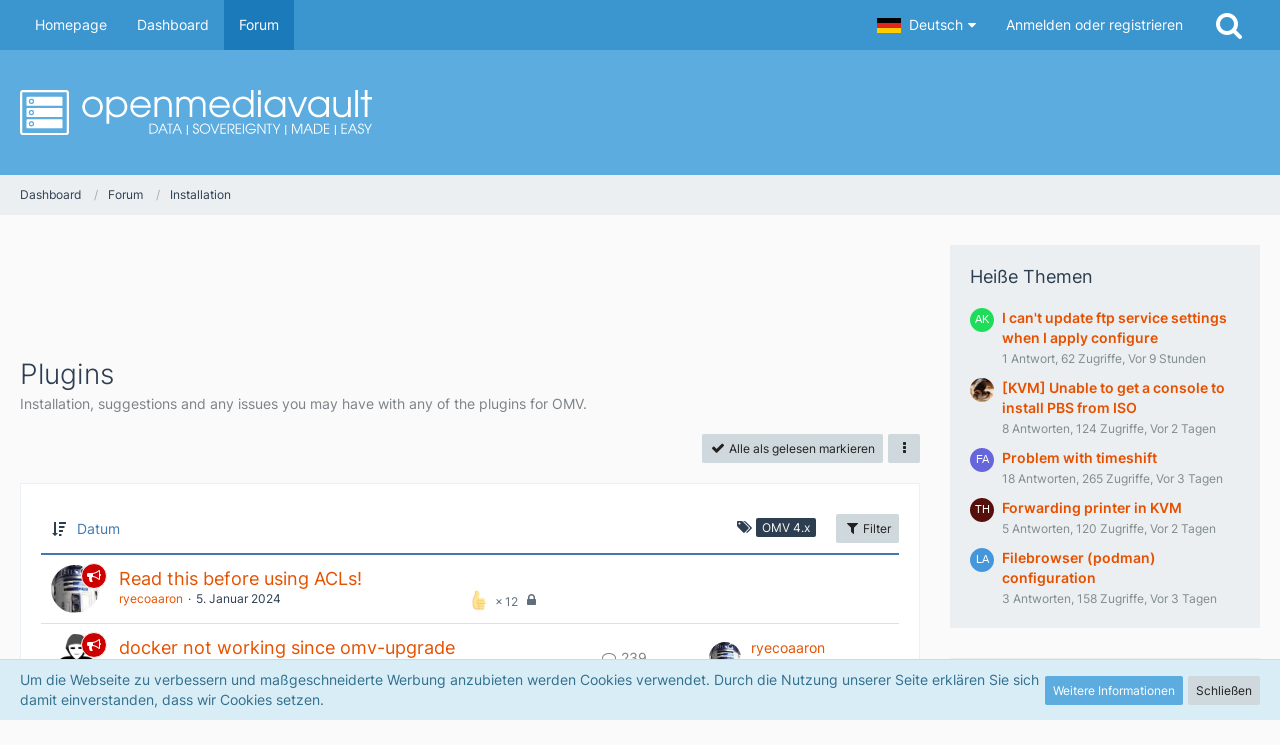

--- FILE ---
content_type: text/html; charset=UTF-8
request_url: https://forum.openmediavault.org/index.php?board/13-plugins/&sortField=time&sortOrder=DESC&filterByDate=1000&filterByStatus=&pageNo=1&labelIDs%5B1%5D=9&tagID=17
body_size: 14021
content:



	

	
	
	

<!DOCTYPE html>
<html dir="ltr" lang="de">

<head>
	<meta charset="utf-8">
		
	<title>Plugins - openmediavault</title>
	
	<meta name="viewport" content="width=device-width, initial-scale=1">
<meta name="format-detection" content="telephone=no">
<meta property="og:site_name" content="openmediavault">
<meta name="description" content="Installation, suggestions and any issues you may have with any of the plugins for OMV.">

<!-- Stylesheets -->
<link rel="stylesheet" type="text/css" href="https://forum.openmediavault.org/wsc/style/style-9.css?m=1759664597"><link rel="preload" href="https://forum.openmediavault.org/wsc/font/families/Inter/Inter%5Bslnt%2Cwght%5D.woff2?v=1669621494" as="font" crossorigin><link rel="preload" href="https://forum.openmediavault.org/wsc/font/fontawesome-webfont.woff2?v=4.7.0" as="font" crossorigin type="font/woff2">


<script>
	var SID_ARG_2ND	= '';
	var WCF_PATH = 'https://forum.openmediavault.org/wsc/';
	var WSC_API_URL = 'https://forum.openmediavault.org/';
	
	var LANGUAGE_ID = 1;
	var LANGUAGE_USE_INFORMAL_VARIANT = false;
	var TIME_NOW = 1769106296;
	var LAST_UPDATE_TIME = 1744788334;
	var URL_LEGACY_MODE = false;
	var ENABLE_DEBUG_MODE = false;
	var ENABLE_PRODUCTION_DEBUG_MODE = false;
	var ENABLE_DEVELOPER_TOOLS = false;
	var WSC_API_VERSION = 2019;
	var PAGE_TITLE = 'openmediavault';
	
	var REACTION_TYPES = {"1":{"title":"Gef\u00e4llt mir","renderedIcon":"<img\n\tsrc=\"https:\/\/forum.openmediavault.org\/wsc\/images\/reaction\/1-1f44d.png\"\n\talt=\"Gef\u00e4llt mir\"\n\tclass=\"reactionType\"\n\tdata-reaction-type-id=\"1\"\n>","iconPath":"https:\/\/forum.openmediavault.org\/wsc\/images\/reaction\/1-1f44d.png","showOrder":1,"reactionTypeID":1,"isAssignable":1},"2":{"title":"Danke","renderedIcon":"<img\n\tsrc=\"https:\/\/forum.openmediavault.org\/wsc\/images\/reaction\/thanks.svg\"\n\talt=\"Danke\"\n\tclass=\"reactionType\"\n\tdata-reaction-type-id=\"2\"\n>","iconPath":"https:\/\/forum.openmediavault.org\/wsc\/images\/reaction\/thanks.svg","showOrder":2,"reactionTypeID":2,"isAssignable":1},"3":{"title":"Haha","renderedIcon":"<img\n\tsrc=\"https:\/\/forum.openmediavault.org\/wsc\/images\/reaction\/haha.svg\"\n\talt=\"Haha\"\n\tclass=\"reactionType\"\n\tdata-reaction-type-id=\"3\"\n>","iconPath":"https:\/\/forum.openmediavault.org\/wsc\/images\/reaction\/haha.svg","showOrder":3,"reactionTypeID":3,"isAssignable":1},"4":{"title":"Verwirrend","renderedIcon":"<img\n\tsrc=\"https:\/\/forum.openmediavault.org\/wsc\/images\/reaction\/confused.svg\"\n\talt=\"Verwirrend\"\n\tclass=\"reactionType\"\n\tdata-reaction-type-id=\"4\"\n>","iconPath":"https:\/\/forum.openmediavault.org\/wsc\/images\/reaction\/confused.svg","showOrder":4,"reactionTypeID":4,"isAssignable":1},"5":{"title":"Traurig","renderedIcon":"<img\n\tsrc=\"https:\/\/forum.openmediavault.org\/wsc\/images\/reaction\/sad.svg\"\n\talt=\"Traurig\"\n\tclass=\"reactionType\"\n\tdata-reaction-type-id=\"5\"\n>","iconPath":"https:\/\/forum.openmediavault.org\/wsc\/images\/reaction\/sad.svg","showOrder":5,"reactionTypeID":5,"isAssignable":1},"6":{"title":"Gef\u00e4llt mir nicht","renderedIcon":"<img\n\tsrc=\"https:\/\/forum.openmediavault.org\/wsc\/images\/reaction\/thumbsDown.svg\"\n\talt=\"Gef\u00e4llt mir nicht\"\n\tclass=\"reactionType\"\n\tdata-reaction-type-id=\"6\"\n>","iconPath":"https:\/\/forum.openmediavault.org\/wsc\/images\/reaction\/thumbsDown.svg","showOrder":6,"reactionTypeID":6,"isAssignable":1}};
	
	</script>

<script src="https://forum.openmediavault.org/wsc/js/WoltLabSuite.Core.min.js?v=1744788334"></script>
<script>
requirejs.config({
	baseUrl: 'https://forum.openmediavault.org/wsc/js',
	urlArgs: 't=1744788334'
	
});

window.addEventListener('pageshow', function(event) {
	if (event.persisted) {
		window.location.reload();
	}
});

</script>
<script src="https://forum.openmediavault.org/wsc/js/WoltLabSuite.Forum.min.js?v=1744788334"></script>
<noscript>
	<style>
		.jsOnly {
			display: none !important;
		}
		
		.noJsOnly {
			display: block !important;
		}
	</style>
</noscript>

<script type="application/ld+json">
{
"@context": "http://schema.org",
"@type": "WebSite",
"url": "https:\/\/forum.openmediavault.org\/wsc\/",
"potentialAction": {
"@type": "SearchAction",
"target": "https:\/\/forum.openmediavault.org\/wsc\/index.php?search\/&q={search_term_string}",
"query-input": "required name=search_term_string"
}
}
</script>

<!-- Icons -->
<link rel="apple-touch-icon" sizes="180x180" href="https://forum.openmediavault.org/wsc/images/style-9/apple-touch-icon.png">
<link rel="manifest" href="https://forum.openmediavault.org/wsc/images/style-9/manifest.json">
<link rel="shortcut icon" href="https://forum.openmediavault.org/wsc/images/style-9/favicon.ico">
<meta name="msapplication-config" content="https://forum.openmediavault.org/wsc/images/style-9/browserconfig.xml">
<meta name="theme-color" content="#5dacdf">

<link rel="canonical" href="https://forum.openmediavault.org/index.php?board/13-plugins/">
		
									<link rel="alternate" type="application/rss+xml" title="RSS-Feed" href="https://forum.openmediavault.org/index.php?board-feed/13/">
		
														
						</head>

<body id="tpl_wbb_board"
	itemscope itemtype="http://schema.org/WebPage" itemid="https://forum.openmediavault.org/index.php?board/13-plugins/"	data-template="board" data-application="wbb" data-page-id="54" data-page-identifier="com.woltlab.wbb.Board"	data-board-id="13"	class="">

<span id="top"></span>

<div id="pageContainer" class="pageContainer">
	
	
	<div id="pageHeaderContainer" class="pageHeaderContainer">
	<header id="pageHeader" class="pageHeader">
		<div id="pageHeaderPanel" class="pageHeaderPanel">
			<div class="layoutBoundary">
				<div class="box mainMenu" data-box-identifier="com.woltlab.wcf.MainMenu">
			
		
	<div class="boxContent">
		<nav aria-label="Hauptmenü">
	<ol class="boxMenu">
		
		
					<li class="" data-identifier="com.woltlab.wcf.generic20">
				<a href="https://www.openmediavault.org" target="_blank" rel="nofollow noopener noreferrer" class="boxMenuLink">
					<span class="boxMenuLinkTitle">Homepage</span>
									</a>
				
				</li>				
									<li class="" data-identifier="com.woltlab.wcf.Dashboard">
				<a href="https://forum.openmediavault.org/wsc/" class="boxMenuLink">
					<span class="boxMenuLinkTitle">Dashboard</span>
									</a>
				
				</li>				
									<li class="active" data-identifier="com.woltlab.wbb.BoardList">
				<a href="https://forum.openmediavault.org/" class="boxMenuLink" aria-current="page">
					<span class="boxMenuLinkTitle">Forum</span>
									</a>
				
				</li>				
																	
		
	</ol>
</nav>	</div>
</div>				
				<nav id="topMenu" class="userPanel">
			<a
			href="https://forum.openmediavault.org/wsc/index.php?login/&amp;url=https%3A%2F%2Fforum.openmediavault.org%2Findex.php%3Fboard%2F13-plugins%2F%26sortField%3Dtime%26sortOrder%3DDESC%26filterByDate%3D1000%26filterByStatus%3D%26pageNo%3D1%26labelIDs%255B1%255D%3D9%26tagID%3D17"
			class="userPanelLoginLink jsTooltip"
			title="Anmelden oder registrieren"
			rel="nofollow"
		>
			<span class="icon icon32 fa-sign-in" aria-hidden="true"></span>
		</a>
		
	<ul class="userPanelItems">
									<li id="pageLanguageContainer">
					</li>
						<li id="userLogin">
				<a
					class="loginLink"
					href="https://forum.openmediavault.org/wsc/index.php?login/&amp;url=https%3A%2F%2Fforum.openmediavault.org%2Findex.php%3Fboard%2F13-plugins%2F%26sortField%3Dtime%26sortOrder%3DDESC%26filterByDate%3D1000%26filterByStatus%3D%26pageNo%3D1%26labelIDs%255B1%255D%3D9%26tagID%3D17"
					rel="nofollow"
				>Anmelden oder registrieren</a>
			</li>
				
								
							
		<!-- page search -->
		<li>
			<a href="https://forum.openmediavault.org/wsc/index.php?search/" id="userPanelSearchButton" class="jsTooltip" title="Suche"><span class="icon icon32 fa-search"></span> <span>Suche</span></a>
		</li>
	</ul>
</nav>
			</div>
		</div>
		
		<div id="pageHeaderFacade" class="pageHeaderFacade">
			<div class="layoutBoundary">
				<div id="pageHeaderLogo" class="pageHeaderLogo">
		
	<a href="https://forum.openmediavault.org/wsc/" aria-label="openmediavault">
		<img src="https://forum.openmediavault.org/wsc/images/style-9/pageLogo-46d07c94.svg" alt="" class="pageHeaderLogoLarge" height="45" width="352" loading="eager">
		<img src="https://forum.openmediavault.org/wsc/images/style-9/pageLogoMobile.svg" alt="" class="pageHeaderLogoSmall" loading="eager">
		
		
	</a>
</div>
				
					

					
		
			
	
<a href="#" id="pageHeaderSearchMobile" class="pageHeaderSearchMobile" role="button" tabindex="0" aria-expanded="false" aria-label="Suche">
	<span class="icon icon32 fa-search" aria-hidden="true"></span>
</a>

<div id="pageHeaderSearch" class="pageHeaderSearch">
	<form method="post" action="https://forum.openmediavault.org/wsc/index.php?search/">
		<div id="pageHeaderSearchInputContainer" class="pageHeaderSearchInputContainer">
			<div class="pageHeaderSearchType dropdown">
				<a href="#" class="button dropdownToggle" id="pageHeaderSearchTypeSelect"><span class="pageHeaderSearchTypeLabel">Dieses Forum</span></a>
				<ul class="dropdownMenu">
					<li><a href="#" data-extended-link="https://forum.openmediavault.org/wsc/index.php?search/&amp;extended=1" data-object-type="everywhere">Alles</a></li>
					<li class="dropdownDivider"></li>
					
											<li><a href="#" data-extended-link="https://forum.openmediavault.org/wsc/index.php?search/&amp;extended=1&amp;type=com.woltlab.wbb.post" data-object-type="com.woltlab.wbb.post" data-parameters='{ "boardID": 13 }'>Dieses Forum</a></li>
						
						<li class="dropdownDivider"></li>
					
					
																													<li><a href="#" data-extended-link="https://forum.openmediavault.org/wsc/index.php?search/&amp;type=com.woltlab.wcf.page&amp;extended=1" data-object-type="com.woltlab.wcf.page">Seiten</a></li>
																																			<li><a href="#" data-extended-link="https://forum.openmediavault.org/wsc/index.php?search/&amp;type=com.woltlab.wbb.post&amp;extended=1" data-object-type="com.woltlab.wbb.post">Forum</a></li>
																
					<li class="dropdownDivider"></li>
					<li><a class="pageHeaderSearchExtendedLink" href="https://forum.openmediavault.org/wsc/index.php?search/&amp;extended=1">Erweiterte Suche</a></li>
				</ul>
			</div>
			
			<input type="search" name="q" id="pageHeaderSearchInput" class="pageHeaderSearchInput" placeholder="Suchbegriff eingeben" autocomplete="off" value="">
			
			<button class="pageHeaderSearchInputButton button" type="submit">
				<span class="icon icon16 fa-search pointer" title="Suche"></span>
			</button>
			
			<div id="pageHeaderSearchParameters"></div>
			
					</div>
	</form>
</div>

	</div>
		</div>
	</header>
	
	
</div>
	
	
	
	
	
	<div class="pageNavigation">
	<div class="layoutBoundary">
			<nav class="breadcrumbs" aria-label="Verlaufsnavigation">
		<ol itemprop="breadcrumb" itemscope itemtype="http://schema.org/BreadcrumbList">
			<li title="Dashboard" itemprop="itemListElement" itemscope itemtype="http://schema.org/ListItem">
							<a href="https://forum.openmediavault.org/wsc/" itemprop="item"><span itemprop="name">Dashboard</span></a>
															<meta itemprop="position" content="1">
																					</li>
														
											<li title="Forum" itemprop="itemListElement" itemscope itemtype="http://schema.org/ListItem">
							<a href="https://forum.openmediavault.org/" itemprop="item"><span itemprop="name">Forum</span></a>
															<meta itemprop="position" content="2">
																					</li>
														
											<li title="Installation" itemprop="itemListElement" itemscope itemtype="http://schema.org/ListItem">
							<a href="https://forum.openmediavault.org/index.php?board/6-installation/" itemprop="item"><span itemprop="name">Installation</span></a>
															<meta itemprop="position" content="3">
																					</li>
		</ol>
	</nav>
		
		
	</div>
</div>
	
	
	
	<section id="main" class="main" role="main">
		<div class="layoutBoundary">
			
			
			<div id="content" class="content">
				<div class="wcfAdLocation wcfAdLocationHeaderContent"><div><script async src="https://pagead2.googlesyndication.com/pagead/js/adsbygoogle.js"></script>
<!-- 728x90 minimalistic -->
<ins class="adsbygoogle"
     style="display:inline-block;width:728px;height:90px"
     data-ad-client="ca-pub-3480015648581648"
     data-ad-slot="3470404608"></ins>
<script>
     (adsbygoogle = window.adsbygoogle || []).push({});
</script></div></div>				
																<header class="contentHeader">
		<div class="contentHeaderTitle">
			<h1 class="contentTitle">Plugins</h1>
			<p class="contentHeaderDescription">Installation, suggestions and any issues you may have with any of the plugins for OMV.</p>
		</div>

		
	</header>
													
				
				
				
				
				

				



    <div class="contentInteraction">
        
                    <div class="contentInteractionButtonContainer">
                                    <div class="contentInteractionButtons">
                        <a href="#" class="markAsReadButton contentInteractionButton button small jsOnly"><span class="icon icon16 fa-check"></span> <span>Alle als gelesen markieren</span></a>                    </div>
                
                                    <div class="contentInteractionDropdown dropdown jsOnly">
                        <a href="#" class="button small dropdownToggle" aria-label="Mehr"><span class="icon icon16 fa-ellipsis-v"></span></a>

                        <ul class="contentInteractionDropdownItems dropdownMenu">
                            <li><a rel="alternate" href="https://forum.openmediavault.org/index.php?board-feed/13/" class="rssFeed">RSS-Feed</a></li>                        </ul>
                    </div>
                            </div>
            </div>

			<div class="section tabularBox messageGroupList wbbThreadList jsClipboardContainer" data-type="com.woltlab.wbb.thread">
	<ol class="tabularList jsReloadPageWhenEmpty">
		<li class="tabularListRow tabularListRowHead" data-reload-page-when-empty="ignore">
			<ol class="tabularListColumns">
								
				<li class="columnSort">
					<ul class="inlineList">
						<li>
							<a rel="nofollow" href="https://forum.openmediavault.org/index.php?board/13-plugins/&amp;pageNo=1&amp;sortField=time&amp;sortOrder=ASC&amp;labelIDs%5B1%5D=9&amp;tagID=17">
								<span class="icon icon16 fa-sort-amount-desc jsTooltip" title="Sortierung (absteigend)"></span>
							</a>
						</li>
						<li>
							<div class="dropdown">
								<span class="dropdownToggle">Datum</span>
								
								<ul class="dropdownMenu">
																			<li><a rel="nofollow" href="https://forum.openmediavault.org/index.php?board/13-plugins/&amp;pageNo=1&amp;sortField=topic&amp;sortOrder=DESC&amp;labelIDs%5B1%5D=9&amp;tagID=17">Thema</a></li>
																			<li><a rel="nofollow" href="https://forum.openmediavault.org/index.php?board/13-plugins/&amp;pageNo=1&amp;sortField=username&amp;sortOrder=DESC&amp;labelIDs%5B1%5D=9&amp;tagID=17">Autor</a></li>
																			<li class="active"><a rel="nofollow" href="https://forum.openmediavault.org/index.php?board/13-plugins/&amp;pageNo=1&amp;sortField=time&amp;sortOrder=ASC&amp;labelIDs%5B1%5D=9&amp;tagID=17">Datum</a></li>
																			<li><a rel="nofollow" href="https://forum.openmediavault.org/index.php?board/13-plugins/&amp;pageNo=1&amp;sortField=replies&amp;sortOrder=DESC&amp;labelIDs%5B1%5D=9&amp;tagID=17">Antworten</a></li>
																			<li><a rel="nofollow" href="https://forum.openmediavault.org/index.php?board/13-plugins/&amp;pageNo=1&amp;sortField=cumulativeLikes&amp;sortOrder=DESC&amp;labelIDs%5B1%5D=9&amp;tagID=17">Reaktionen</a></li>
																			<li><a rel="nofollow" href="https://forum.openmediavault.org/index.php?board/13-plugins/&amp;pageNo=1&amp;sortField=views&amp;sortOrder=DESC&amp;labelIDs%5B1%5D=9&amp;tagID=17">Zugriffe</a></li>
																			<li><a rel="nofollow" href="https://forum.openmediavault.org/index.php?board/13-plugins/&amp;pageNo=1&amp;sortField=lastPostTime&amp;sortOrder=DESC&amp;labelIDs%5B1%5D=9&amp;tagID=17">Letzte Antwort</a></li>
																	</ul>
							</div>
						</li>
					</ul>
				</li>
									<li class="columnFilter">
						<ul class="inlineList">
							<li>
										<span class="icon icon16 fa-tags jsTooltip" title="Label"></span>
										<ul class="labelList">
																																																																																																																																																																																																					<li><span class="badge label">OMV 4.x</span></li>
																																																																																																																																																																																																																						</ul>
									</li>
						</ul>
					</li>
				
				<li class="columnApplyFilter jsOnly">
					<button class="small jsStaticDialog" data-dialog-id="wbbBoardSortFilter"><span class="icon icon16 fa-filter"></span> Filter</button>
				</li>
			</ol>
		</li>
		
		
	<li class="tabularListRow divider">
		<ol
			id="thread50932"
			class="tabularListColumns messageGroup wbbThread jsClipboardObject wbbThreadAnnouncement"
			data-thread-id="50932" data-element-id="50932" data-is-closed="1" data-is-deleted="0"
			data-is-sticky="0" data-is-disabled="0" data-is-announcement="1"
						data-is-link="0"
		>
									<li class="columnIcon columnAvatar">
				<div>
					<p><img src="https://forum.openmediavault.org/wsc/images/avatars/55/188-55886bfa1a2eaca5fb1222b12e50a81cfaefd776.webp" width="48" height="48" alt="" class="userAvatarImage" loading="lazy"></p>
					
								
											<span class="icon icon16 fa-bullhorn jsTooltip wbbAnnouncementIcon" title="Ankündigung"></span>																
					
				</div>
			</li>
							<li class="columnSubject">
					
					
					<h3>
						
						
																					<a href="https://forum.openmediavault.org/index.php?thread/50932-read-this-before-using-acls/" class="messageGroupLink wbbTopicLink" data-object-id="50932">Read this before using ACLs!</a>
																			
											</h3>
					
					<aside class="statusDisplay" role="presentation">
						<ul class="inlineList statusIcons">
							<li>			<span class="topReactionShort jsTooltip" title="Gefällt mir × 12 und 5 weitere Reaktionen">
			<img
	src="https://forum.openmediavault.org/wsc/images/reaction/1-1f44d.png"
	alt="Gefällt mir"
	class="reactionType"
	data-reaction-type-id="1"
>			<span class="reactionCount">12</span>
		</span>
	</li>																					<li><span class="icon icon16 fa-lock jsIconClosed jsTooltip" title="Geschlossen"></span></li>																					
														
							
							
													</ul>
					</aside>
					
					<ul class="inlineList dotSeparated small messageGroupInfo">
						<li class="messageGroupAuthor"><a href="https://forum.openmediavault.org/wsc/index.php?user/4556-ryecoaaron/" data-object-id="4556" class="userLink">ryecoaaron</a></li>
						<li class="messageGroupTime"><time datetime="2024-01-05T13:51:09+01:00" class="datetime" data-timestamp="1704459069" data-date="5. Januar 2024" data-time="13:51" data-offset="3600">5. Januar 2024</time></li>
																		
					</ul>
					
					<ul class="messageGroupInfoMobile">
						<li class="messageGroupAuthorMobile">ryecoaaron</li>
						<li class="messageGroupLastPostTimeMobile"><time datetime="2024-01-05T13:51:09+01:00" class="datetime" data-timestamp="1704459069" data-date="5. Januar 2024" data-time="13:51" data-offset="3600">5. Januar 2024</time></li>
					</ul>
					
										
					
				</li>
				<li class="columnStats">
					<dl class="plain statsDataList">
						<dt>Antworten</dt>
						<dd>0</dd>
					</dl>
					<dl class="plain statsDataList">
						<dt>Zugriffe</dt>
						<dd>31k</dd>
					</dl>
					
					<div class="messageGroupListStatsSimple"></div>
				</li>
				
				<li class="columnLastPost">
									</li>
						
			
		</ol>
	</li>
	<li class="tabularListRow divider">
		<ol
			id="thread46112"
			class="tabularListColumns messageGroup wbbThread jsClipboardObject wbbThreadAnnouncement"
			data-thread-id="46112" data-element-id="46112" data-is-closed="1" data-is-deleted="0"
			data-is-sticky="0" data-is-disabled="0" data-is-announcement="1"
						data-is-link="0"
		>
									<li class="columnIcon columnAvatar">
				<div>
					<p><img src="https://forum.openmediavault.org/wsc/images/avatars/68/3029-6866ea3bed24cdd46c2cc0af5de48ef83daa3509.webp" width="48" height="48" alt="" class="userAvatarImage" loading="lazy"></p>
					
								
											<span class="icon icon16 fa-bullhorn jsTooltip wbbAnnouncementIcon" title="Ankündigung"></span>																
					
				</div>
			</li>
							<li class="columnSubject">
					
					
					<h3>
						
						
																					<a href="https://forum.openmediavault.org/index.php?thread/46112-docker-not-working-since-omv-upgrade/" class="messageGroupLink wbbTopicLink" data-object-id="46112">docker not working since omv-upgrade</a>
																			
													<span class="badge messageGroupCounterMobile">239</span>
											</h3>
					
					<aside class="statusDisplay" role="presentation">
						<ul class="inlineList statusIcons">
							<li>			<span class="topReactionShort jsTooltip" title="Gefällt mir × 1">
			<img
	src="https://forum.openmediavault.org/wsc/images/reaction/1-1f44d.png"
	alt="Gefällt mir"
	class="reactionType"
	data-reaction-type-id="1"
>			<span class="reactionCount">1</span>
		</span>
	</li>																					<li><span class="icon icon16 fa-lock jsIconClosed jsTooltip" title="Geschlossen"></span></li>														<li><span class="icon icon16 fa-paperclip jsTooltip" title="Dieses Thema enthält 3 Dateianhänge."></span></li>							
														
							
							
													</ul>
					</aside>
					
					<ul class="inlineList dotSeparated small messageGroupInfo">
						<li class="messageGroupAuthor"><a href="https://forum.openmediavault.org/wsc/index.php?user/21812-spupuz/" data-object-id="21812" class="userLink">spupuz</a></li>
						<li class="messageGroupTime"><time datetime="2023-02-02T14:49:38+01:00" class="datetime" data-timestamp="1675345778" data-date="2. Februar 2023" data-time="14:49" data-offset="3600">2. Februar 2023</time></li>
																		
					</ul>
					
					<ul class="messageGroupInfoMobile">
						<li class="messageGroupAuthorMobile">spupuz</li>
						<li class="messageGroupLastPostTimeMobile"><time datetime="2023-02-12T19:49:55+01:00" class="datetime" data-timestamp="1676227795" data-date="12. Februar 2023" data-time="19:49" data-offset="3600">12. Februar 2023</time></li>
					</ul>
					
										
					
				</li>
				<li class="columnStats">
					<dl class="plain statsDataList">
						<dt>Antworten</dt>
						<dd>239</dd>
					</dl>
					<dl class="plain statsDataList">
						<dt>Zugriffe</dt>
						<dd>174k</dd>
					</dl>
					
					<div class="messageGroupListStatsSimple"><span class="icon icon16 fa-comment-o" aria-label="Antworten"></span> 239</div>
				</li>
				
				<li class="columnLastPost">
											<div class="box32">
							<a href="https://forum.openmediavault.org/index.php?thread/46112-docker-not-working-since-omv-upgrade/&amp;action=lastPost" class="jsTooltip" title="Zum letzten Beitrag springen"><img src="https://forum.openmediavault.org/wsc/images/avatars/55/188-55886bfa1a2eaca5fb1222b12e50a81cfaefd776.webp" width="32" height="32" alt="" class="userAvatarImage" loading="lazy"></a>
							
							<div>
								<p>
									<a href="https://forum.openmediavault.org/wsc/index.php?user/4556-ryecoaaron/" data-object-id="4556" class="userLink">ryecoaaron</a>								</p>
								<small><time datetime="2023-02-12T19:49:55+01:00" class="datetime" data-timestamp="1676227795" data-date="12. Februar 2023" data-time="19:49" data-offset="3600">12. Februar 2023</time></small>
							</div>
						</div>
									</li>
						
			
		</ol>
	</li>
	<li class="tabularListRow divider">
		<ol
			id="thread21269"
			class="tabularListColumns messageGroup wbbThread jsClipboardObject wbbThreadAnnouncement"
			data-thread-id="21269" data-element-id="21269" data-is-closed="1" data-is-deleted="0"
			data-is-sticky="0" data-is-disabled="0" data-is-announcement="1"
						data-is-link="0"
		>
									<li class="columnIcon columnAvatar">
				<div>
					<p><img src="https://forum.openmediavault.org/wsc/images/avatars/55/188-55886bfa1a2eaca5fb1222b12e50a81cfaefd776.webp" width="48" height="48" alt="" class="userAvatarImage" loading="lazy"></p>
					
								
											<span class="icon icon16 fa-bullhorn jsTooltip wbbAnnouncementIcon" title="Ankündigung"></span>																
					
				</div>
			</li>
							<li class="columnSubject">
					
					
					<h3>
						
						
																					<a href="https://forum.openmediavault.org/index.php?thread/21269-solutions-to-common-problems/" class="messageGroupLink wbbTopicLink" data-object-id="21269">Solutions to common problems</a>
																			
											</h3>
					
					<aside class="statusDisplay" role="presentation">
						<ul class="inlineList statusIcons">
							<li>			<span class="topReactionShort jsTooltip" title="Gefällt mir × 36 und 12 weitere Reaktionen">
			<img
	src="https://forum.openmediavault.org/wsc/images/reaction/1-1f44d.png"
	alt="Gefällt mir"
	class="reactionType"
	data-reaction-type-id="1"
>			<span class="reactionCount">36</span>
		</span>
	</li>																					<li><span class="icon icon16 fa-lock jsIconClosed jsTooltip" title="Geschlossen"></span></li>																					
														
							
							
													</ul>
					</aside>
					
					<ul class="inlineList dotSeparated small messageGroupInfo">
						<li class="messageGroupAuthor"><a href="https://forum.openmediavault.org/wsc/index.php?user/4556-ryecoaaron/" data-object-id="4556" class="userLink">ryecoaaron</a></li>
						<li class="messageGroupTime"><time datetime="2018-01-08T21:16:24+01:00" class="datetime" data-timestamp="1515442584" data-date="8. Januar 2018" data-time="21:16" data-offset="3600">8. Januar 2018</time></li>
																		
					</ul>
					
					<ul class="messageGroupInfoMobile">
						<li class="messageGroupAuthorMobile">ryecoaaron</li>
						<li class="messageGroupLastPostTimeMobile"><time datetime="2018-01-08T21:16:24+01:00" class="datetime" data-timestamp="1515442584" data-date="8. Januar 2018" data-time="21:16" data-offset="3600">8. Januar 2018</time></li>
					</ul>
					
										
					
				</li>
				<li class="columnStats">
					<dl class="plain statsDataList">
						<dt>Antworten</dt>
						<dd>0</dd>
					</dl>
					<dl class="plain statsDataList">
						<dt>Zugriffe</dt>
						<dd>417k</dd>
					</dl>
					
					<div class="messageGroupListStatsSimple"></div>
				</li>
				
				<li class="columnLastPost">
									</li>
						
			
		</ol>
	</li>
	</ol>
</div>
	
	<div id="wbbBoardSortFilter" class="jsStaticDialogContent" data-title="Filter">
	<form method="post" action="https://forum.openmediavault.org/index.php?board/13-plugins/">
					<section class="section">
				<h2 class="sectionTitle">Label</h2>
				
				<dl>
					<dt><label>OMV-Version (must)</label></dt>
		<dd>
			<ul class="labelList jsOnly">
				<li class="dropdown labelChooser" id="labelGroup1" data-group-id="1">
					<div class="dropdownToggle" data-toggle="labelGroup1"><span class="badge label">Keine Auswahl</span></div>
					<div class="dropdownMenu">
						<ul class="scrollableDropdownMenu">
															<li data-label-id="5"><span><span class="badge label">OMV 1.0</span></span></li>
															<li data-label-id="6"><span><span class="badge label">OMV 2.x</span></span></li>
															<li data-label-id="7"><span><span class="badge label blue">Major Upgrade</span></span></li>
															<li data-label-id="8"><span><span class="badge label">OMV 3.x</span></span></li>
															<li data-label-id="9"><span><span class="badge label">OMV 4.x</span></span></li>
															<li data-label-id="10"><span><span class="badge label">OMV 5.x</span></span></li>
															<li data-label-id="33"><span><span class="badge label">OMV 6.x</span></span></li>
															<li data-label-id="36"><span><span class="badge label green">OMV 7.x</span></span></li>
															<li data-label-id="39"><span><span class="badge label red">OMV 8.x</span></span></li>
													</ul>
					</div>
				</li>
			</ul>
					</dd>
				<dt><label>Thread State</label></dt>
		<dd>
			<ul class="labelList jsOnly">
				<li class="dropdown labelChooser" id="labelGroup2" data-group-id="2">
					<div class="dropdownToggle" data-toggle="labelGroup2"><span class="badge label">Keine Auswahl</span></div>
					<div class="dropdownMenu">
						<ul class="scrollableDropdownMenu">
															<li data-label-id="11"><span><span class="badge label green">gelöst</span></span></li>
													</ul>
					</div>
				</li>
			</ul>
					</dd>
				</dl>
				
				</section>
		
		
		<section class="section">
			<h2 class="sectionTitle">Darstellung</h2>
			
						
			<dl>
				<dt><label for="filterByDate">Im Zeitraum</label></dt>
				<dd>
					<select id="filterByDate" name="filterByDate">
						<option value="1">24 Stunden</option>
						<option value="3">3 Tage</option>
						<option value="7">7 Tage</option>
						<option value="14">14 Tage</option>
						<option value="30">30 Tage</option>
						<option value="60">60 Tage</option>
						<option value="100">100 Tage</option>
						<option value="365">365 Tage</option>
						<option value="1000" selected>von Anfang an</option>
					</select>
				</dd>
			</dl>
			
			<dl>
				<dt><label for="filterByStatus">Status</label></dt>
				<dd>
					<select id="filterByStatus" name="filterByStatus">
						<option value="">(Keine Auswahl)</option>
						<option value="read">Gelesen</option>
						<option value="unread">Ungelesen</option>
												<option value="closed">Geschlossen</option>
						<option value="open">Offen</option>
																		
					</select>
				</dd>
			</dl>
		</section>
		
		<div class="formSubmit">
			<input type="submit" value="Absenden" accesskey="s">
			<input type="hidden" name="tagID" value="17">
			<input type="hidden" name="sortField" value="time">
			<input type="hidden" name="sortOrder" value="DESC">
		</div>
	</form>
</div>
<footer class="contentFooter">
		

		
	</footer>


</div>
				
							
							<aside class="sidebar boxesSidebarRight" aria-label="Rechte Seitenleiste">
					<div class="boxContainer">
													
										
				
				
								
																				
									<section class="box" data-box-identifier="com.woltlab.wbb.HotThreads">
			
			<h2 class="boxTitle">
							Heiße Themen					</h2>
		
	<div class="boxContent">
		<ul class="sidebarItemList wbbSidebarThreadList">
										<li class="box24 sidebarItem new">
			<a href="https://forum.openmediavault.org/index.php?thread/58261-i-can-t-update-ftp-service-settings-when-i-apply-configure/" aria-hidden="true" tabindex="-1"><img src="[data-uri]" width="24" height="24" alt="" class="userAvatarImage"></a>
			
			<div class="sidebarItemTitle">
				<h3><a href="https://forum.openmediavault.org/index.php?thread/58261-i-can-t-update-ftp-service-settings-when-i-apply-configure/"  class="wbbTopicLink" data-object-id="58261" data-sort-order="DESC">I can&#039;t update ftp service settings when I apply configure</a></h3>
													<small>1 Antwort, 62 Zugriffe, Vor 9 Stunden</small>
							</div>
		</li>
										<li class="box24 sidebarItem new">
			<a href="https://forum.openmediavault.org/index.php?thread/58250-kvm-unable-to-get-a-console-to-install-pbs-from-iso/" aria-hidden="true" tabindex="-1"><img src="https://forum.openmediavault.org/wsc/images/avatars/b4/3929-b45f116fca8db185c529edfdb0d0956d1c09413f.webp" width="24" height="24" alt="" class="userAvatarImage" loading="lazy"></a>
			
			<div class="sidebarItemTitle">
				<h3><a href="https://forum.openmediavault.org/index.php?thread/58250-kvm-unable-to-get-a-console-to-install-pbs-from-iso/"  class="wbbTopicLink" data-object-id="58250" data-sort-order="DESC">[KVM] Unable to get a console to install PBS from ISO</a></h3>
													<small>8 Antworten, 124 Zugriffe, Vor 2 Tagen</small>
							</div>
		</li>
										<li class="box24 sidebarItem new">
			<a href="https://forum.openmediavault.org/index.php?thread/58237-problem-with-timeshift/" aria-hidden="true" tabindex="-1"><img src="[data-uri]" width="24" height="24" alt="" class="userAvatarImage"></a>
			
			<div class="sidebarItemTitle">
				<h3><a href="https://forum.openmediavault.org/index.php?thread/58237-problem-with-timeshift/"  class="wbbTopicLink" data-object-id="58237" data-sort-order="DESC">Problem with timeshift</a></h3>
													<small>18 Antworten, 265 Zugriffe, Vor 3 Tagen</small>
							</div>
		</li>
										<li class="box24 sidebarItem new">
			<a href="https://forum.openmediavault.org/index.php?thread/58246-forwarding-printer-in-kvm/" aria-hidden="true" tabindex="-1"><img src="[data-uri]" width="24" height="24" alt="" class="userAvatarImage"></a>
			
			<div class="sidebarItemTitle">
				<h3><a href="https://forum.openmediavault.org/index.php?thread/58246-forwarding-printer-in-kvm/"  class="wbbTopicLink" data-object-id="58246" data-sort-order="DESC">Forwarding printer in KVM</a></h3>
													<small>5 Antworten, 120 Zugriffe, Vor 2 Tagen</small>
							</div>
		</li>
										<li class="box24 sidebarItem new">
			<a href="https://forum.openmediavault.org/index.php?thread/58238-filebrowser-podman-configuration/" aria-hidden="true" tabindex="-1"><img src="[data-uri]" width="24" height="24" alt="" class="userAvatarImage"></a>
			
			<div class="sidebarItemTitle">
				<h3><a href="https://forum.openmediavault.org/index.php?thread/58238-filebrowser-podman-configuration/"  class="wbbTopicLink" data-object-id="58238" data-sort-order="DESC">Filebrowser (podman) configuration</a></h3>
													<small>3 Antworten, 158 Zugriffe, Vor 3 Tagen</small>
							</div>
		</li>
	</ul>	</div>
</section>									<section class="box" data-box-identifier="com.woltlab.wbb.BoardTagCloud">
			
			<h2 class="boxTitle">
							Themen-Schlagwortwolke					</h2>
		
	<div class="boxContent">
			<ul class="tagList">
		<li><a href="https://forum.openmediavault.org/index.php?board/13-plugins/&amp;sortField=time&amp;sortOrder=DESC&amp;filterByDate=1000&amp;filterByStatus=&amp;pageNo=1&amp;labelIDs%5B1%5D=9&amp;tagID=14" class="jsTooltip tagWeight5" title="Themen mit dem Tag „autoshutdown“">autoshutdown</a></li>
							<li><a href="https://forum.openmediavault.org/index.php?board/13-plugins/&amp;sortField=time&amp;sortOrder=DESC&amp;filterByDate=1000&amp;filterByStatus=&amp;pageNo=1&amp;labelIDs%5B1%5D=9&amp;tagID=102" class="jsTooltip tagWeight6" title="Themen mit dem Tag „backup“">backup</a></li>
							<li><a href="https://forum.openmediavault.org/index.php?board/13-plugins/&amp;sortField=time&amp;sortOrder=DESC&amp;filterByDate=1000&amp;filterByStatus=&amp;pageNo=1&amp;labelIDs%5B1%5D=9&amp;tagID=3840" class="jsTooltip tagWeight5" title="Themen mit dem Tag „borgbackup“">borgbackup</a></li>
							<li><a href="https://forum.openmediavault.org/index.php?board/13-plugins/&amp;sortField=time&amp;sortOrder=DESC&amp;filterByDate=1000&amp;filterByStatus=&amp;pageNo=1&amp;labelIDs%5B1%5D=9&amp;tagID=902" class="jsTooltip tagWeight4" title="Themen mit dem Tag „clamav“">clamav</a></li>
							<li><a href="https://forum.openmediavault.org/index.php?board/13-plugins/&amp;sortField=time&amp;sortOrder=DESC&amp;filterByDate=1000&amp;filterByStatus=&amp;pageNo=1&amp;labelIDs%5B1%5D=9&amp;tagID=412" class="jsTooltip tagWeight4" title="Themen mit dem Tag „deluge“">deluge</a></li>
							<li><a href="https://forum.openmediavault.org/index.php?board/13-plugins/&amp;sortField=time&amp;sortOrder=DESC&amp;filterByDate=1000&amp;filterByStatus=&amp;pageNo=1&amp;labelIDs%5B1%5D=9&amp;tagID=972" class="jsTooltip tagWeight7" title="Themen mit dem Tag „Docker“">Docker</a></li>
							<li><a href="https://forum.openmediavault.org/index.php?board/13-plugins/&amp;sortField=time&amp;sortOrder=DESC&amp;filterByDate=1000&amp;filterByStatus=&amp;pageNo=1&amp;labelIDs%5B1%5D=9&amp;tagID=74" class="jsTooltip tagWeight5" title="Themen mit dem Tag „error“">error</a></li>
							<li><a href="https://forum.openmediavault.org/index.php?board/13-plugins/&amp;sortField=time&amp;sortOrder=DESC&amp;filterByDate=1000&amp;filterByStatus=&amp;pageNo=1&amp;labelIDs%5B1%5D=9&amp;tagID=875" class="jsTooltip tagWeight4" title="Themen mit dem Tag „fail2ban“">fail2ban</a></li>
							<li><a href="https://forum.openmediavault.org/index.php?board/13-plugins/&amp;sortField=time&amp;sortOrder=DESC&amp;filterByDate=1000&amp;filterByStatus=&amp;pageNo=1&amp;labelIDs%5B1%5D=9&amp;tagID=442" class="jsTooltip tagWeight4" title="Themen mit dem Tag „install“">install</a></li>
							<li><a href="https://forum.openmediavault.org/index.php?board/13-plugins/&amp;sortField=time&amp;sortOrder=DESC&amp;filterByDate=1000&amp;filterByStatus=&amp;pageNo=1&amp;labelIDs%5B1%5D=9&amp;tagID=7" class="jsTooltip tagWeight5" title="Themen mit dem Tag „KVM“">KVM</a></li>
							<li><a href="https://forum.openmediavault.org/index.php?board/13-plugins/&amp;sortField=time&amp;sortOrder=DESC&amp;filterByDate=1000&amp;filterByStatus=&amp;pageNo=1&amp;labelIDs%5B1%5D=9&amp;tagID=1429" class="jsTooltip tagWeight4" title="Themen mit dem Tag „LUKS“">LUKS</a></li>
							<li><a href="https://forum.openmediavault.org/index.php?board/13-plugins/&amp;sortField=time&amp;sortOrder=DESC&amp;filterByDate=1000&amp;filterByStatus=&amp;pageNo=1&amp;labelIDs%5B1%5D=9&amp;tagID=1732" class="jsTooltip tagWeight5" title="Themen mit dem Tag „Mergerfs“">Mergerfs</a></li>
							<li><a href="https://forum.openmediavault.org/index.php?board/13-plugins/&amp;sortField=time&amp;sortOrder=DESC&amp;filterByDate=1000&amp;filterByStatus=&amp;pageNo=1&amp;labelIDs%5B1%5D=9&amp;tagID=552" class="jsTooltip tagWeight5" title="Themen mit dem Tag „minidlna“">minidlna</a></li>
							<li><a href="https://forum.openmediavault.org/index.php?board/13-plugins/&amp;sortField=time&amp;sortOrder=DESC&amp;filterByDate=1000&amp;filterByStatus=&amp;pageNo=1&amp;labelIDs%5B1%5D=9&amp;tagID=111" class="jsTooltip tagWeight5" title="Themen mit dem Tag „MySQL“">MySQL</a></li>
							<li><a href="https://forum.openmediavault.org/index.php?board/13-plugins/&amp;sortField=time&amp;sortOrder=DESC&amp;filterByDate=1000&amp;filterByStatus=&amp;pageNo=1&amp;labelIDs%5B1%5D=9&amp;tagID=2242" class="jsTooltip tagWeight4" title="Themen mit dem Tag „nextcloud“">nextcloud</a></li>
							<li><a href="https://forum.openmediavault.org/index.php?board/13-plugins/&amp;sortField=time&amp;sortOrder=DESC&amp;filterByDate=1000&amp;filterByStatus=&amp;pageNo=1&amp;labelIDs%5B1%5D=9&amp;tagID=325" class="jsTooltip tagWeight5" title="Themen mit dem Tag „Nginx“">Nginx</a></li>
							<li><a href="https://forum.openmediavault.org/index.php?board/13-plugins/&amp;sortField=time&amp;sortOrder=DESC&amp;filterByDate=1000&amp;filterByStatus=&amp;pageNo=1&amp;labelIDs%5B1%5D=9&amp;tagID=177" class="jsTooltip tagWeight5" title="Themen mit dem Tag „NUT“">NUT</a></li>
							<li><a href="https://forum.openmediavault.org/index.php?board/13-plugins/&amp;sortField=time&amp;sortOrder=DESC&amp;filterByDate=1000&amp;filterByStatus=&amp;pageNo=1&amp;labelIDs%5B1%5D=9&amp;tagID=2848" class="jsTooltip tagWeight4" title="Themen mit dem Tag „Nut-plugin“">Nut-plugin</a></li>
							<li><a href="https://forum.openmediavault.org/index.php?board/13-plugins/&amp;sortField=time&amp;sortOrder=DESC&amp;filterByDate=1000&amp;filterByStatus=&amp;pageNo=1&amp;labelIDs%5B1%5D=9&amp;tagID=156" class="jsTooltip tagWeight5" title="Themen mit dem Tag „omv“">omv</a></li>
							<li><a href="https://forum.openmediavault.org/index.php?board/13-plugins/&amp;sortField=time&amp;sortOrder=DESC&amp;filterByDate=1000&amp;filterByStatus=&amp;pageNo=1&amp;labelIDs%5B1%5D=9&amp;tagID=797" class="jsTooltip tagWeight5" title="Themen mit dem Tag „omv-extras“">omv-extras</a></li>
							<li><a href="https://forum.openmediavault.org/index.php?board/13-plugins/&amp;sortField=time&amp;sortOrder=DESC&amp;filterByDate=1000&amp;filterByStatus=&amp;pageNo=1&amp;labelIDs%5B1%5D=9&amp;tagID=3838" class="jsTooltip tagWeight4" title="Themen mit dem Tag „omv5“">omv5</a></li>
							<li><a href="https://forum.openmediavault.org/index.php?board/13-plugins/&amp;sortField=time&amp;sortOrder=DESC&amp;filterByDate=1000&amp;filterByStatus=&amp;pageNo=1&amp;labelIDs%5B1%5D=9&amp;tagID=4366" class="jsTooltip tagWeight5" title="Themen mit dem Tag „omv6“">omv6</a></li>
							<li><a href="https://forum.openmediavault.org/index.php?board/13-plugins/&amp;sortField=time&amp;sortOrder=DESC&amp;filterByDate=1000&amp;filterByStatus=&amp;pageNo=1&amp;labelIDs%5B1%5D=9&amp;tagID=5844" class="jsTooltip tagWeight4" title="Themen mit dem Tag „OMV 6“">OMV 6</a></li>
							<li><a href="https://forum.openmediavault.org/index.php?board/13-plugins/&amp;sortField=time&amp;sortOrder=DESC&amp;filterByDate=1000&amp;filterByStatus=&amp;pageNo=1&amp;labelIDs%5B1%5D=9&amp;tagID=7441" class="jsTooltip tagWeight4" title="Themen mit dem Tag „OMV7“">OMV7</a></li>
							<li><a href="https://forum.openmediavault.org/index.php?board/13-plugins/&amp;sortField=time&amp;sortOrder=DESC&amp;filterByDate=1000&amp;filterByStatus=&amp;pageNo=1&amp;labelIDs%5B1%5D=9&amp;tagID=1268" class="jsTooltip tagWeight4" title="Themen mit dem Tag „Onedrive“">Onedrive</a></li>
							<li><a href="https://forum.openmediavault.org/index.php?board/13-plugins/&amp;sortField=time&amp;sortOrder=DESC&amp;filterByDate=1000&amp;filterByStatus=&amp;pageNo=1&amp;labelIDs%5B1%5D=9&amp;tagID=57" class="jsTooltip tagWeight5" title="Themen mit dem Tag „openvpn“">openvpn</a></li>
							<li><a href="https://forum.openmediavault.org/index.php?board/13-plugins/&amp;sortField=time&amp;sortOrder=DESC&amp;filterByDate=1000&amp;filterByStatus=&amp;pageNo=1&amp;labelIDs%5B1%5D=9&amp;tagID=17" class="jsTooltip tagWeight5" title="Themen mit dem Tag „OwnCloud“">OwnCloud</a></li>
							<li><a href="https://forum.openmediavault.org/index.php?board/13-plugins/&amp;sortField=time&amp;sortOrder=DESC&amp;filterByDate=1000&amp;filterByStatus=&amp;pageNo=1&amp;labelIDs%5B1%5D=9&amp;tagID=5620" class="jsTooltip tagWeight5" title="Themen mit dem Tag „PhotoPrism“">PhotoPrism</a></li>
							<li><a href="https://forum.openmediavault.org/index.php?board/13-plugins/&amp;sortField=time&amp;sortOrder=DESC&amp;filterByDate=1000&amp;filterByStatus=&amp;pageNo=1&amp;labelIDs%5B1%5D=9&amp;tagID=320" class="jsTooltip tagWeight7" title="Themen mit dem Tag „plex“">plex</a></li>
							<li><a href="https://forum.openmediavault.org/index.php?board/13-plugins/&amp;sortField=time&amp;sortOrder=DESC&amp;filterByDate=1000&amp;filterByStatus=&amp;pageNo=1&amp;labelIDs%5B1%5D=9&amp;tagID=1797" class="jsTooltip tagWeight5" title="Themen mit dem Tag „Plex Media Server“">Plex Media Server</a></li>
							<li><a href="https://forum.openmediavault.org/index.php?board/13-plugins/&amp;sortField=time&amp;sortOrder=DESC&amp;filterByDate=1000&amp;filterByStatus=&amp;pageNo=1&amp;labelIDs%5B1%5D=9&amp;tagID=361" class="jsTooltip tagWeight4" title="Themen mit dem Tag „plexmediaserver“">plexmediaserver</a></li>
							<li><a href="https://forum.openmediavault.org/index.php?board/13-plugins/&amp;sortField=time&amp;sortOrder=DESC&amp;filterByDate=1000&amp;filterByStatus=&amp;pageNo=1&amp;labelIDs%5B1%5D=9&amp;tagID=135" class="jsTooltip tagWeight4" title="Themen mit dem Tag „Plex Plugin“">Plex Plugin</a></li>
							<li><a href="https://forum.openmediavault.org/index.php?board/13-plugins/&amp;sortField=time&amp;sortOrder=DESC&amp;filterByDate=1000&amp;filterByStatus=&amp;pageNo=1&amp;labelIDs%5B1%5D=9&amp;tagID=2381" class="jsTooltip tagWeight5" title="Themen mit dem Tag „plug-ins“">plug-ins</a></li>
							<li><a href="https://forum.openmediavault.org/index.php?board/13-plugins/&amp;sortField=time&amp;sortOrder=DESC&amp;filterByDate=1000&amp;filterByStatus=&amp;pageNo=1&amp;labelIDs%5B1%5D=9&amp;tagID=56" class="jsTooltip tagWeight7" title="Themen mit dem Tag „Plugin“">Plugin</a></li>
							<li><a href="https://forum.openmediavault.org/index.php?board/13-plugins/&amp;sortField=time&amp;sortOrder=DESC&amp;filterByDate=1000&amp;filterByStatus=&amp;pageNo=1&amp;labelIDs%5B1%5D=9&amp;tagID=1794" class="jsTooltip tagWeight4" title="Themen mit dem Tag „Plugin install problems“">Plugin install problems</a></li>
							<li><a href="https://forum.openmediavault.org/index.php?board/13-plugins/&amp;sortField=time&amp;sortOrder=DESC&amp;filterByDate=1000&amp;filterByStatus=&amp;pageNo=1&amp;labelIDs%5B1%5D=9&amp;tagID=75" class="jsTooltip tagWeight5" title="Themen mit dem Tag „plugins“">plugins</a></li>
							<li><a href="https://forum.openmediavault.org/index.php?board/13-plugins/&amp;sortField=time&amp;sortOrder=DESC&amp;filterByDate=1000&amp;filterByStatus=&amp;pageNo=1&amp;labelIDs%5B1%5D=9&amp;tagID=566" class="jsTooltip tagWeight5" title="Themen mit dem Tag „rsnapshot“">rsnapshot</a></li>
							<li><a href="https://forum.openmediavault.org/index.php?board/13-plugins/&amp;sortField=time&amp;sortOrder=DESC&amp;filterByDate=1000&amp;filterByStatus=&amp;pageNo=1&amp;labelIDs%5B1%5D=9&amp;tagID=263" class="jsTooltip tagWeight4" title="Themen mit dem Tag „Sickbeard“">Sickbeard</a></li>
							<li><a href="https://forum.openmediavault.org/index.php?board/13-plugins/&amp;sortField=time&amp;sortOrder=DESC&amp;filterByDate=1000&amp;filterByStatus=&amp;pageNo=1&amp;labelIDs%5B1%5D=9&amp;tagID=9" class="jsTooltip tagWeight6" title="Themen mit dem Tag „SnapRAID“">SnapRAID</a></li>
							<li><a href="https://forum.openmediavault.org/index.php?board/13-plugins/&amp;sortField=time&amp;sortOrder=DESC&amp;filterByDate=1000&amp;filterByStatus=&amp;pageNo=1&amp;labelIDs%5B1%5D=9&amp;tagID=1438" class="jsTooltip tagWeight4" title="Themen mit dem Tag „sonarr“">sonarr</a></li>
							<li><a href="https://forum.openmediavault.org/index.php?board/13-plugins/&amp;sortField=time&amp;sortOrder=DESC&amp;filterByDate=1000&amp;filterByStatus=&amp;pageNo=1&amp;labelIDs%5B1%5D=9&amp;tagID=1359" class="jsTooltip tagWeight4" title="Themen mit dem Tag „syncthing“">syncthing</a></li>
							<li><a href="https://forum.openmediavault.org/index.php?board/13-plugins/&amp;sortField=time&amp;sortOrder=DESC&amp;filterByDate=1000&amp;filterByStatus=&amp;pageNo=1&amp;labelIDs%5B1%5D=9&amp;tagID=346" class="jsTooltip tagWeight5" title="Themen mit dem Tag „transmission“">transmission</a></li>
							<li><a href="https://forum.openmediavault.org/index.php?board/13-plugins/&amp;sortField=time&amp;sortOrder=DESC&amp;filterByDate=1000&amp;filterByStatus=&amp;pageNo=1&amp;labelIDs%5B1%5D=9&amp;tagID=281" class="jsTooltip tagWeight4" title="Themen mit dem Tag „Update“">Update</a></li>
							<li><a href="https://forum.openmediavault.org/index.php?board/13-plugins/&amp;sortField=time&amp;sortOrder=DESC&amp;filterByDate=1000&amp;filterByStatus=&amp;pageNo=1&amp;labelIDs%5B1%5D=9&amp;tagID=380" class="jsTooltip tagWeight4" title="Themen mit dem Tag „ups“">ups</a></li>
							<li><a href="https://forum.openmediavault.org/index.php?board/13-plugins/&amp;sortField=time&amp;sortOrder=DESC&amp;filterByDate=1000&amp;filterByStatus=&amp;pageNo=1&amp;labelIDs%5B1%5D=9&amp;tagID=449" class="jsTooltip tagWeight4" title="Themen mit dem Tag „USB Backup“">USB Backup</a></li>
							<li><a href="https://forum.openmediavault.org/index.php?board/13-plugins/&amp;sortField=time&amp;sortOrder=DESC&amp;filterByDate=1000&amp;filterByStatus=&amp;pageNo=1&amp;labelIDs%5B1%5D=9&amp;tagID=2340" class="jsTooltip tagWeight4" title="Themen mit dem Tag „USB Backup plugin“">USB Backup plugin</a></li>
							<li><a href="https://forum.openmediavault.org/index.php?board/13-plugins/&amp;sortField=time&amp;sortOrder=DESC&amp;filterByDate=1000&amp;filterByStatus=&amp;pageNo=1&amp;labelIDs%5B1%5D=9&amp;tagID=18" class="jsTooltip tagWeight5" title="Themen mit dem Tag „VirtualBox“">VirtualBox</a></li>
							<li><a href="https://forum.openmediavault.org/index.php?board/13-plugins/&amp;sortField=time&amp;sortOrder=DESC&amp;filterByDate=1000&amp;filterByStatus=&amp;pageNo=1&amp;labelIDs%5B1%5D=9&amp;tagID=362" class="jsTooltip tagWeight5" title="Themen mit dem Tag „webDAV“">webDAV</a></li>
							<li><a href="https://forum.openmediavault.org/index.php?board/13-plugins/&amp;sortField=time&amp;sortOrder=DESC&amp;filterByDate=1000&amp;filterByStatus=&amp;pageNo=1&amp;labelIDs%5B1%5D=9&amp;tagID=4335" class="jsTooltip tagWeight4" title="Themen mit dem Tag „wireguard“">wireguard</a></li>
							<li><a href="https://forum.openmediavault.org/index.php?board/13-plugins/&amp;sortField=time&amp;sortOrder=DESC&amp;filterByDate=1000&amp;filterByStatus=&amp;pageNo=1&amp;labelIDs%5B1%5D=9&amp;tagID=5" class="jsTooltip tagWeight6" title="Themen mit dem Tag „ZFS“">ZFS</a></li>
	</ul>
	</div>
</section>								
								
						
													<div class="box boxBorderless">
								<div class="boxContent">
									<div class="wcfAdLocation wcfAdLocationSidebarBottom"><div><script async src="https://pagead2.googlesyndication.com/pagead/js/adsbygoogle.js"></script>
<!-- Responsive -->
<ins class="adsbygoogle"
     style="display:block"
     data-ad-client="ca-pub-3480015648581648"
     data-ad-slot="8431304209"
     data-ad-format="auto"
     data-full-width-responsive="true"></ins>
<script>
     (adsbygoogle = window.adsbygoogle || []).push({});
</script></div></div>								</div>
							</div>
											</div>
				</aside>
					</div>
	</section>
	
	
	
	
	
	<footer id="pageFooter" class="pageFooter">
		
						
			<div class="boxesFooter">
			<div class="layoutBoundary">
													<div class="boxContainer">
						<div class="box" data-box-identifier="com.woltlab.wcf.FooterMenu">
			
		
	<div class="boxContent">
		<nav aria-label="Footer-Menü">
	<ol class="boxMenu">
		
		
					<li class="" data-identifier="com.woltlab.wcf.PrivacyPolicy">
				<a href="https://forum.openmediavault.org/wsc/index.php?datenschutzerklaerung/" class="boxMenuLink">
					<span class="boxMenuLinkTitle">Datenschutzerklärung</span>
									</a>
				
				</li>				
									<li class="" data-identifier="com.woltlab.wcf.LegalNotice">
				<a href="https://forum.openmediavault.org/wsc/index.php?legal-notice/" class="boxMenuLink">
					<span class="boxMenuLinkTitle">Impressum</span>
									</a>
				
				</li>				
																	
		
	</ol>
</nav>	</div>
</div>
					</div>
				
			</div>
		</div>
		
			<div id="pageFooterCopyright" class="pageFooterCopyright">
			<div class="layoutBoundary">
				<div class="copyright"><a href="https://www.woltlab.com/de/" rel="nofollow" target="_blank">Community-Software: <strong>WoltLab Suite&trade;</strong></a></div>
			</div>
		</div>
	
</footer>
</div>



<div class="pageFooterStickyNotice">
			<div class="info cookiePolicyNotice">
			<div class="layoutBoundary">
				<span class="cookiePolicyNoticeText">Um die Webseite zu verbessern und maß­geschneiderte Werbung anzubieten werden Cookies verwendet. Durch die Nutzung unserer Seite erklären Sie sich damit einverstanden, dass wir Cookies setzen.</span>
				<a href="https://forum.openmediavault.org/wsc/index.php?cookie-richtlinie/" class="button buttonPrimary small cookiePolicyNoticeMoreInformation">Weitere Informationen</a>
				<a href="#" class="button small jsOnly cookiePolicyNoticeDismiss">Schließen</a>
				</div>
		</div>
		
	
	
	<noscript>
		<div class="info" role="status">
			<div class="layoutBoundary">
				<span class="javascriptDisabledWarningText">In Ihrem Webbrowser ist JavaScript deaktiviert. Um alle Funktionen dieser Website nutzen zu können, muss JavaScript aktiviert sein.</span>
			</div>
		</div>	
	</noscript>
</div>

<script>
	require(['Language', 'WoltLabSuite/Core/BootstrapFrontend', 'User'], function(Language, BootstrapFrontend, User) {
		Language.addObject({
			'__days': [ 'Sonntag', 'Montag', 'Dienstag', 'Mittwoch', 'Donnerstag', 'Freitag', 'Samstag' ],
			'__daysShort': [ 'So', 'Mo', 'Di', 'Mi', 'Do', 'Fr', 'Sa' ],
			'__months': [ 'Januar', 'Februar', 'März', 'April', 'Mai', 'Juni', 'Juli', 'August', 'September', 'Oktober', 'November', 'Dezember' ], 
			'__monthsShort': [ 'Jan', 'Feb', 'Mrz', 'Apr', 'Mai', 'Jun', 'Jul', 'Aug', 'Sep', 'Okt', 'Nov', 'Dez' ],
			'wcf.clipboard.item.unmarkAll': 'Demarkieren',
			'wcf.clipboard.item.markAll': 'Alle Elemente markieren',
			'wcf.clipboard.item.mark': 'Element markieren',
			'wcf.date.relative.now': 'Vor einem Moment',
			'wcf.date.relative.minutes': 'Vor {if $minutes > 1}{#$minutes} Minuten{else}einer Minute{\/if}',
			'wcf.date.relative.hours': 'Vor {if $hours > 1}{#$hours} Stunden{else}einer Stunde{\/if}',
			'wcf.date.relative.pastDays': '{if $days > 1}{$day}{else}Gestern{\/if}, {$time}',
			'wcf.date.dateFormat': 'j. F Y',
			'wcf.date.dateTimeFormat': '%date%, %time%',
			'wcf.date.shortDateTimeFormat': '%date%',
			'wcf.date.hour': 'Stunde',
			'wcf.date.minute': 'Minute',
			'wcf.date.timeFormat': 'H:i',
			'wcf.date.firstDayOfTheWeek': '1',
			'wcf.global.button.add': 'Hinzufügen',
			'wcf.global.button.cancel': 'Abbrechen',
			'wcf.global.button.close': 'Schließen',
			'wcf.global.button.collapsible': 'Auf- und Zuklappen',
			'wcf.global.button.delete': 'Löschen',
			'wcf.button.delete.confirmMessage': '{if LANGUAGE_USE_INFORMAL_VARIANT}Willst du{else}Wollen Sie{\/if} <span class=\"confirmationObject\">{$objectTitle}<\/span> wirklich löschen?',
			'wcf.global.button.disable': 'Deaktivieren',
			'wcf.global.button.disabledI18n': 'einsprachig',
			'wcf.global.button.edit': 'Bearbeiten',
			'wcf.global.button.enable': 'Aktivieren',
			'wcf.global.button.hide': 'Ausblenden',
			'wcf.global.button.insert': 'Einfügen',
			'wcf.global.button.more': 'Mehr',
			'wcf.global.button.next': 'Weiter »',
			'wcf.global.button.preview': 'Vorschau',
			'wcf.global.button.reset': 'Zurücksetzen',
			'wcf.global.button.save': 'Speichern',
			'wcf.global.button.search': 'Suchen',
			'wcf.global.button.submit': 'Absenden',
			'wcf.global.button.upload': 'Hochladen',
			'wcf.global.confirmation.cancel': 'Abbrechen',
			'wcf.global.confirmation.confirm': 'OK',
			'wcf.global.confirmation.title': 'Bestätigung erforderlich',
			'wcf.global.decimalPoint': ',',
			'wcf.global.error.ajax.network': '<p>Ein Verbindungsaufbau zum Server war nicht möglich, bitte überprüfen Sie Ihre Internetverbindung.<\/p><p><br><\/p><p>Fehlermeldung von Ihrem Browser: „{$message}“<\/p>',
			'wcf.global.error.timeout': 'Keine Antwort vom Server erhalten, Anfrage wurde abgebrochen.',
			'wcf.global.form.error.empty': 'Bitte füllen Sie dieses Eingabefeld aus.',
			'wcf.global.form.error.greaterThan': 'Der eingegebene Wert muss größer sein als {#$greaterThan}.',
			'wcf.global.form.error.lessThan': 'Der eingegebene Wert muss kleiner sein als {#$lessThan}.',
			'wcf.global.form.error.multilingual': 'Bitte füllen Sie dieses Eingabefeld für jede Sprache aus.',
			'wcf.global.form.input.maxItems': 'Maximale Anzahl erreicht',
			'wcf.global.language.noSelection': 'Keine Auswahl',
			'wcf.global.loading': 'Lädt …',
			'wcf.global.noSelection': '(Keine Auswahl)',
			'wcf.global.select': 'Auswählen',
			'wcf.page.jumpTo': 'Gehe zu Seite',
			'wcf.page.jumpTo.description': 'Geben Sie einen Wert zwischen „1“ und „#pages#“ ein.',
			'wcf.global.page.pagination': 'Navigation',
			'wcf.global.page.next': 'Nächste Seite',
			'wcf.global.page.previous': 'Vorherige Seite',
			'wcf.global.pageDirection': 'ltr',
			'wcf.global.reason': 'Begründung',
			'wcf.global.scrollUp': 'Zum Seitenanfang',
			'wcf.global.success': 'Die Aktion wurde erfolgreich ausgeführt.',
			'wcf.global.success.add': 'Der Eintrag wurde gespeichert.',
			'wcf.global.success.edit': 'Die Änderungen wurden gespeichert.',
			'wcf.global.thousandsSeparator': '.',
			'wcf.page.pagePosition': 'Seite {#$pageNo} von {#$pages}',
			'wcf.style.changeStyle': 'Stil ändern',
			'wcf.user.activityPoint': 'Punkte',
			'wcf.global.button.markAllAsRead': 'Alle als gelesen markieren',
			'wcf.global.button.markAsRead': 'Als gelesen markieren',
			'wcf.user.panel.settings': 'Einstellungen',
			'wcf.user.panel.showAll': 'Alle anzeigen',
			'wcf.menu.page': 'Menü',
			'wcf.menu.page.button.toggle': 'Weitere {$title} Seiten',
			'wcf.menu.user': 'Benutzer-Menü',
			'wcf.global.button.showMenu': 'Menü anzeigen',
			'wcf.global.button.hideMenu': 'Menü verbergen',
			'wcf.date.datePicker': 'Datumsauswahl',
			'wcf.date.datePicker.previousMonth': 'Vorheriger Monat',
			'wcf.date.datePicker.nextMonth': 'Nächster Monat',
			'wcf.date.datePicker.month': 'Monat',
			'wcf.date.datePicker.year': 'Jahr',
			'wcf.date.datePicker.hour': 'Stunde',
			'wcf.date.datePicker.minute': 'Minute',
			'wcf.global.form.password.button.hide': 'Verbergen',
			'wcf.global.form.password.button.show': 'Anzeigen',
			'wcf.message.share': 'Teilen',
			'wcf.message.share.facebook': 'Facebook',
			'wcf.message.share.twitter': 'Twitter',
			'wcf.message.share.reddit': 'Reddit',
			'wcf.message.share.whatsApp': 'WhatsApp',
			'wcf.message.share.linkedIn': 'LinkedIn',
			'wcf.message.share.pinterest': 'Pinterest',
			'wcf.message.share.xing': 'XING',
			'wcf.message.share.permalink': 'Permalink',
			'wcf.message.share.permalink.bbcode': 'BBCode',
			'wcf.message.share.permalink.html': 'HTML',
			'wcf.message.share.socialMedia': 'Social Media',
			'wcf.message.share.copy': 'Code kopieren',
			'wcf.message.share.copy.success': 'Der Code wurde erfolgreich kopiert.',
			'wcf.message.share.nativeShare': 'Weitere Optionen',
			'wcf.global.button.rss': 'RSS-Feed',
			'wcf.global.rss.copy': 'Link kopieren',
			'wcf.global.rss.copy.success': 'Der Link wurde erfolgreich kopiert.',
			'wcf.global.rss.accessToken.info': 'Der Link zum anonymen RSS-Feed enthält nur Inhalte, auf die Gäste Zugriff haben. Der Link zum personalisierten RSS-Feed enthält alle Inhalte, auf die Sie Zugriff haben.',
			'wcf.global.rss.withoutAccessToken': 'Anonymer RSS-Feed',
			'wcf.global.rss.withAccessToken': 'Personalisierter RSS-Feed',
			'wcf.user.language': 'Sprache'
							,'wcf.like.button.like': 'Gefällt mir',
				'wcf.like.button.dislike': 'Gefällt mir nicht',
				'wcf.like.tooltip': '{if $likes}{#$likes} Like{if $likes != 1}s{\/if}{if $dislikes}, {\/if}{\/if}{if $dislikes}{#$dislikes} Dislike{if $dislikes != 1}s{\/if}{\/if}',
				'wcf.like.summary': '{if $others == 0}{@$users.slice(0, -1).join(\", \")}{if $users.length > 1} und {\/if}{@$users.slice(-1)[0]}{else}{@$users.join(\", \")} und {if $others == 1}einem{else}{#$others}{\/if} weiteren{\/if} gefällt das.',
				'wcf.like.details': 'Details',
				'wcf.reactions.react': 'Reagieren'
						
			
		});
		
		User.init(
			0,
			'',
			''		);
		
		BootstrapFrontend.setup({
			backgroundQueue: {
				url: 'https://forum.openmediavault.org/wsc/index.php?background-queue-perform/',
				force: false			},
			enableUserPopover: false,
			executeCronjobs: false,
						styleChanger: false		});
	});
	
	// prevent jQuery and other libraries from utilizing define()
	__require_define_amd = define.amd;
	define.amd = undefined;
</script>
<script src="https://forum.openmediavault.org/wsc/js/WCF.Combined.min.js?v=1744788334"></script>
<script>
	define.amd = __require_define_amd;
	$.holdReady(true);
	
	WCF.User.init(
		0,
		''	);
</script>
<script src="https://forum.openmediavault.org/js/WBB.min.js?v=1744788334"></script>
<script>
	$(function() {
		WCF.User.Profile.ActivityPointList.init();
		
				
		require(['WoltLabSuite/Forum/Bootstrap'], (Bootstrap) => {
	Bootstrap.setup();
});
		
			});
</script>
<script>
		var $imageViewer = null;
		$(function() {
			WCF.Language.addObject({
				'wcf.imageViewer.button.enlarge': 'Vollbild-Modus',
				'wcf.imageViewer.button.full': 'Originalversion aufrufen',
				'wcf.imageViewer.seriesIndex': '{literal}{x} von {y}{\/literal}',
				'wcf.imageViewer.counter': '{literal}Bild {x} von {y}{\/literal}',
				'wcf.imageViewer.close': 'Schließen',
				'wcf.imageViewer.enlarge': 'Bild direkt anzeigen',
				'wcf.imageViewer.next': 'Nächstes Bild',
				'wcf.imageViewer.previous': 'Vorheriges Bild'
			});
			
			$imageViewer = new WCF.ImageViewer();
		});
		
		// WCF 2.0 compatibility, dynamically fetch slimbox and initialize it with the request parameters
		$.widget('ui.slimbox', {
			_create: function() {
				var self = this;
				head.load('https://forum.openmediavault.org/wsc/js/3rdParty/slimbox2.min.js', function() {
					self.element.slimbox(self.options);
				});
			}
		});
	</script>
<script>
	WCF.Language.addObject({
		
		'wcf.global.error.title': 'Fehlermeldung'
		
		
		
	});
</script>
<script>
	$(function() {
		
		
	});
</script>
<script>
						require(['WoltLabSuite/Core/Language/Chooser'], function(LanguageChooser) {
							var languages = {
																	'1': {
										iconPath: 'https:\/\/forum.openmediavault.org\/wsc\/icon\/flag\/de.svg',
										languageName: 'Deutsch',
										languageCode: 'de'
									}
								, 									'2': {
										iconPath: 'https:\/\/forum.openmediavault.org\/wsc\/icon\/flag\/gb.svg',
										languageName: 'English',
										languageCode: 'en'
									}
															};
								
							var callback = function(listItem) {
								var location;
								var languageCode = elData(listItem, 'language-code');
								var link = elBySel('link[hreflang="' + languageCode + '"]');
								if (link !== null) {
									location = link.href;
								}
								else {
									location = window.location.toString().replace(/#.*/, '').replace(/(\?|&)l=[0-9]+/g, '');
								}
								
								var delimiter = (location.indexOf('?') == -1) ? '?' : '&';
								window.location = location + delimiter + 'l=' + elData(listItem, 'language-id') + window.location.hash;
							};
							
							LanguageChooser.init('pageLanguageContainer', 'pageLanguageID', 1, languages, callback);
						});
					</script>
<script>
		require(['WoltLabSuite/Core/Ui/Search/Page'], function(UiSearchPage) {
			UiSearchPage.init('com.woltlab.wbb.post');
		});
	</script>
<script>
					$(function() {
						WCF.Language.addObject({
							'wcf.label.none': 'Keine Auswahl',
							'wcf.label.withoutSelection': 'Ohne Label'
						});
						
						new WCF.Label.Chooser({ 1: 9 }, '#wbbBoardSortFilter', 'input[type="submit"]', true);
					});
				</script>
<script>
	require(['EventHandler'], function (EventHandler) {
		var container = elById('wbbBoardSortFilter');
		EventHandler.add('com.woltlab.wcf.dialog', 'openStatic', function (data) {
			if (data.id === 'wbbBoardSortFilter') {
				var isSingleSection = (elBySelAll('form > .section', data.content).length === 1);
				container.classList[isSingleSection ? 'add' : 'remove']('jsBoardSortFilterSingleSection');
			}
		});
	});
</script>
<script>
	require(['WoltLabSuite/Core/Controller/Clipboard'], (ControllerClipboard) => {
		ControllerClipboard.setup({
			pageClassName: 'wbb\\page\\BoardPage',
			hasMarkedItems: false,
			pageObjectId: 13,
		});
	});

	$(function() {
		WCF.Language.addObject({
			'wbb.post.copy.title': 'Beiträge kopieren',
			'wbb.post.moveToNewThread': 'In neues Thema verschieben',
			'wbb.thread.closed': 'Geschlossen',
			'wbb.thread.confirmDelete': 'Wenn Sie dieses Thema endgültig löschen, ist dieser Prozess nicht mehr umkehrbar. Wirklich fortfahren?',
			'wbb.thread.confirmTrash': 'Wollen Sie dieses Thema wirklich löschen?',
			'wbb.thread.confirmTrash.reason': 'Begründung (optional)',
			'wbb.thread.copy.title': 'Thema kopieren ({$item} von {$count})',
			'wbb.thread.done': 'Erledigt',
			'wbb.thread.edit.advanced': 'Erweitert',
			'wbb.thread.edit.assignLabel': 'Label zuweisen',
			'wbb.thread.edit.close': 'Schließen',
			'wbb.thread.edit.delete': 'Endgültig löschen',
			'wbb.thread.edit.done': 'Als erledigt markieren',
			'wbb.thread.edit.enable': 'Freischalten',
			'wbb.thread.edit.disable': 'Deaktivieren',
			'wbb.thread.edit.merge': 'Themen zusammenführen',
			'wbb.thread.edit.merge.success': 'Themen wurden erfolgreich zusammengeführt',
			'wbb.thread.edit.move': 'Verschieben',
			'wbb.thread.edit.open': 'Öffnen',
			'wbb.thread.edit.removeLink': 'Link entfernen',
			'wbb.thread.edit.restore': 'Wiederherstellen',
			'wbb.thread.edit.scrape': 'Nicht mehr anpinnen',
			'wbb.thread.edit.sticky': 'Anpinnen',
			'wbb.thread.edit.trash': 'Löschen',
			'wbb.thread.edit.undone': 'Als unerledigt markieren',
			'wbb.thread.moved': 'Verschoben',
			'wbb.thread.sticky': 'Angepinnt',
			'wbb.thread.undone': 'Unerledigt',
			'wbb.thread.edit.moveThreads': 'Themen verschieben',
			'wbb.thread.edit': 'Thema bearbeiten',
			'wcf.global.worker.completed': 'Aufgabe abgeschlossen',
			'wcf.user.objectWatch.manageSubscription' : 'Abonnement verwalten'
		});



		require(['WoltLabSuite/Forum/Handler/Thread/BoardUpdateHandler'], function({ BoardUpdateHandler }) {
			var $updateHandler = new BoardUpdateHandler();
			var $inlineEditor = new WBB.Thread.InlineEditor('.wbbThread');
			$inlineEditor.setUpdateHandler($updateHandler);
			$inlineEditor.setEnvironment('board', 13, 'https://forum.openmediavault.org/index.php?board/13-plugins/');
			$inlineEditor.setPermissions({
				canCloseThread: false,
				canDeleteThread: false,
				canDeleteThreadCompletely: false,
				canEnableThread: false,
				canMoveThread: false,
				canPinThread: false,
				canRestoreThread: false			});

			var $threadClipboard = new WBB.Thread.Clipboard($updateHandler, 'board', 13);
			var $postClipboard = new WBB.Post.Clipboard(null);

						new WBB.Thread.MarkAsRead();
			new WBB.Board.MarkAllThreadsAsRead(13);
		});

		
		require(['WoltLabSuite/Forum/Ui/Mobile'], function(WbbUiMobile) {
			WbbUiMobile.init();
		});

		require([ 'WoltLabSuite/Forum/Controller/Board/SubscriptionStatusHandler', 'Language'], function ({ SubscriptionStatusHandler }, Language) {
			Language.addObject({
				'wbb.board.status.threadsOnly': 'Abonniert (Nur Themen)',
				'wbb.board.status.ignoring': 'Ignoriert',
				'wbb.board.status.normal': 'Nicht abonniert',
				'wbb.board.status.threadsAndPosts': 'Abonniert (Themen und Antworten)',
				'wbb.board.status.watching': 'Abonniert',
				'wcf.user.objectWatch.button.subscribe': 'Abonnieren',
			})

			new SubscriptionStatusHandler();
		});
	});
</script>
<script>
					elBySel('.cookiePolicyNoticeDismiss').addEventListener('click', function(event) {
						event.preventDefault();

						elRemove(elBySel('.cookiePolicyNotice'));
					});
				</script>

<!-- Matomo -->
<script type="text/javascript">
  var _paq = window._paq = window._paq || [];
  /* tracker methods like "setCustomDimension" should be called before "trackPageView" */
  _paq.push(['trackPageView']);
  _paq.push(['enableLinkTracking']);
  (function() {
    var u="//piwik.openmediavault.org/";
    _paq.push(['setTrackerUrl', u+'matomo.php']);
    _paq.push(['setSiteId', '2']);
    var d=document, g=d.createElement('script'), s=d.getElementsByTagName('script')[0];
    g.type='text/javascript'; g.async=true; g.src=u+'matomo.js'; s.parentNode.insertBefore(g,s);
  })();
</script>
<!-- End Matomo Code -->


<span id="bottom"></span>

</body>
</html>

--- FILE ---
content_type: text/html; charset=utf-8
request_url: https://www.google.com/recaptcha/api2/aframe
body_size: 269
content:
<!DOCTYPE HTML><html><head><meta http-equiv="content-type" content="text/html; charset=UTF-8"></head><body><script nonce="wzIbXK34EI300D-f7G9YZw">/** Anti-fraud and anti-abuse applications only. See google.com/recaptcha */ try{var clients={'sodar':'https://pagead2.googlesyndication.com/pagead/sodar?'};window.addEventListener("message",function(a){try{if(a.source===window.parent){var b=JSON.parse(a.data);var c=clients[b['id']];if(c){var d=document.createElement('img');d.src=c+b['params']+'&rc='+(localStorage.getItem("rc::a")?sessionStorage.getItem("rc::b"):"");window.document.body.appendChild(d);sessionStorage.setItem("rc::e",parseInt(sessionStorage.getItem("rc::e")||0)+1);localStorage.setItem("rc::h",'1769106298887');}}}catch(b){}});window.parent.postMessage("_grecaptcha_ready", "*");}catch(b){}</script></body></html>